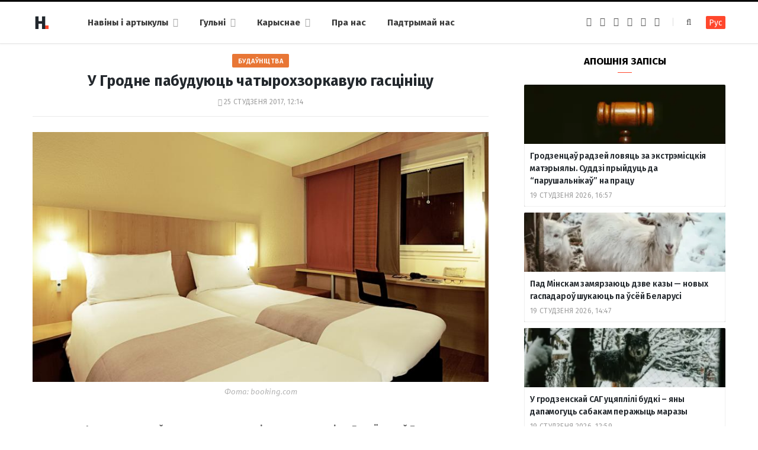

--- FILE ---
content_type: text/html; charset=UTF-8
request_url: https://hrodna.life/2017/01/25/u-grodne-pabuduyuts-chatyirohzorkavuyu-gastsinitsu/
body_size: 13779
content:
<!DOCTYPE html><html lang="be" itemscope="itemscope" itemtype="http://schema.org/WebSite"><head><link 
 rel="alternate" 
 hreflang="x-default" 
 href="https://hrodna.life/2017/01/25/u-grodne-pabuduyuts-chatyirohzorkavuyu-gastsinitsu/" /><link 
 rel="alternate" 
 hreflang="ru_RU" 
 href="https://ru.hrodna.life/2017/01/25/u-grodne-pabuduyuts-chatyirohzorkavuyu-gastsinitsu/" /><meta charset="UTF-8" /><meta http-equiv="x-ua-compatible" content="ie=edge" /><meta name="viewport" content="width=device-width, initial-scale=1" /><link rel="profile" href="http://gmpg.org/xfn/11" /><link rel="apple-touch-icon" sizes="180x180" href="/wp-content/themes/hrodna-2019/apple-touch-icon.png"><link rel="icon" type="image/png" href="/wp-content/themes/hrodna-2019/fav/icon-32x32.png" sizes="32x32"><link rel="icon" type="image/png" href="/wp-content/themes/hrodna-2019/fav/icon-16x16.png" sizes="16x16"><link rel="manifest" href="/wp-content/themes/hrodna-2019/fav/manifest.json" crossorigin="use-credentials"><meta name="msapplication-config" content="/wp-content/themes/hrodna-2019/fav/browserconfig.xml"><meta name="theme-color" content="#f4f6f8"><meta name='robots' content='index, follow, max-image-preview:large, max-snippet:-1, max-video-preview:-1' /><style>img:is([sizes="auto" i], [sizes^="auto," i]) { contain-intrinsic-size: 3000px 1500px }</style> <script data-cfasync="false" data-pagespeed-no-defer>var gtm4wp_datalayer_name = "dataLayer";
	var dataLayer = dataLayer || [];

	const gtm4wp_scrollerscript_debugmode         = false;
	const gtm4wp_scrollerscript_callbacktime      = 100;
	const gtm4wp_scrollerscript_readerlocation    = 150;
	const gtm4wp_scrollerscript_contentelementid  = "content";
	const gtm4wp_scrollerscript_scannertime       = 60;</script> <title>У Гродне пабудуюць чатырохзоркавую гасцініцу - Hrodna.life - навіны Гродна</title><meta name="description" content="Інвестары праяўляюць павышаную цікавасць да вуліцы Будзёнага ў Гродне. Замежны інвестар ТАА «Франс Гатэль» мае намер пабудаваць на пустым месцы" /><meta property="og:locale" content="en_US" /><meta property="og:type" content="article" /><meta property="og:title" content="У Гродне пабудуюць чатырохзоркавую гасцініцу" /><meta property="og:description" content="Інвестары праяўляюць павышаную цікавасць да вуліцы Будзёнага ў Гродне. Замежны інвестар ТАА «Франс Гатэль» мае намер пабудаваць на пустым месцы" /><meta property="og:url" content="https://hrodna.life/2017/01/25/u-grodne-pabuduyuts-chatyirohzorkavuyu-gastsinitsu/" /><meta property="og:site_name" content="Hrodna.life - навіны Гродна" /><meta property="article:publisher" content="https://www.facebook.com/hrodna.one.love" /><meta property="article:author" content="https://www.facebook.com/hrodna.one.love" /><meta property="article:published_time" content="2017-01-25T09:14:30+00:00" /><meta property="og:image" content="https://hrodna.life/wp-content/uploads/2017/01/ibis-hotel-booking.jpg" /><meta property="og:image:width" content="840" /><meta property="og:image:height" content="460" /><meta property="og:image:type" content="image/jpeg" /><meta name="author" content="HL" /><meta name="twitter:card" content="summary_large_image" /> <script type="application/ld+json" class="yoast-schema-graph">{"@context":"https://schema.org","@graph":[{"@type":"NewsArticle","@id":"https://hrodna.life/2017/01/25/u-grodne-pabuduyuts-chatyirohzorkavuyu-gastsinitsu/#article","isPartOf":{"@id":"https://hrodna.life/2017/01/25/u-grodne-pabuduyuts-chatyirohzorkavuyu-gastsinitsu/"},"author":{"name":"HL","@id":"https://hrodna.life/#/schema/person/a0a37ad378e520cf788746ec9c82c6f0"},"headline":"У Гродне пабудуюць чатырохзоркавую гасцініцу","datePublished":"2017-01-25T09:14:30+00:00","mainEntityOfPage":{"@id":"https://hrodna.life/2017/01/25/u-grodne-pabuduyuts-chatyirohzorkavuyu-gastsinitsu/"},"wordCount":117,"commentCount":0,"publisher":{"@id":"https://hrodna.life/#organization"},"image":{"@id":"https://hrodna.life/2017/01/25/u-grodne-pabuduyuts-chatyirohzorkavuyu-gastsinitsu/#primaryimage"},"thumbnailUrl":"https://hrodna.life/wp-content/uploads/2017/01/ibis-hotel-booking.jpg","keywords":["бізнес","будаўніцтва","турызм"],"inLanguage":"be","potentialAction":[{"@type":"CommentAction","name":"Comment","target":["https://hrodna.life/2017/01/25/u-grodne-pabuduyuts-chatyirohzorkavuyu-gastsinitsu/#respond"]}],"copyrightYear":"2017","copyrightHolder":{"@id":"https://hrodna.life/#organization"}},{"@type":"WebPage","@id":"https://hrodna.life/2017/01/25/u-grodne-pabuduyuts-chatyirohzorkavuyu-gastsinitsu/","url":"https://hrodna.life/2017/01/25/u-grodne-pabuduyuts-chatyirohzorkavuyu-gastsinitsu/","name":"У Гродне пабудуюць чатырохзоркавую гасцініцу - Hrodna.life - навіны Гродна","isPartOf":{"@id":"https://hrodna.life/#website"},"primaryImageOfPage":{"@id":"https://hrodna.life/2017/01/25/u-grodne-pabuduyuts-chatyirohzorkavuyu-gastsinitsu/#primaryimage"},"image":{"@id":"https://hrodna.life/2017/01/25/u-grodne-pabuduyuts-chatyirohzorkavuyu-gastsinitsu/#primaryimage"},"thumbnailUrl":"https://hrodna.life/wp-content/uploads/2017/01/ibis-hotel-booking.jpg","datePublished":"2017-01-25T09:14:30+00:00","description":"Інвестары праяўляюць павышаную цікавасць да вуліцы Будзёнага ў Гродне. Замежны інвестар ТАА «Франс Гатэль» мае намер пабудаваць на пустым месцы","inLanguage":"be","potentialAction":[{"@type":"ReadAction","target":["https://hrodna.life/2017/01/25/u-grodne-pabuduyuts-chatyirohzorkavuyu-gastsinitsu/"]}]},{"@type":"ImageObject","inLanguage":"be","@id":"https://hrodna.life/2017/01/25/u-grodne-pabuduyuts-chatyirohzorkavuyu-gastsinitsu/#primaryimage","url":"https://hrodna.life/wp-content/uploads/2017/01/ibis-hotel-booking.jpg","contentUrl":"https://hrodna.life/wp-content/uploads/2017/01/ibis-hotel-booking.jpg","width":840,"height":460,"caption":"Фота: booking.com"},{"@type":"WebSite","@id":"https://hrodna.life/#website","url":"https://hrodna.life/","name":"Hrodna.life - навіны Гродна","description":"Hrodna.life - навіны і гісторыі з Гродна","publisher":{"@id":"https://hrodna.life/#organization"},"potentialAction":[{"@type":"SearchAction","target":{"@type":"EntryPoint","urlTemplate":"https://hrodna.life/?s={search_term_string}"},"query-input":{"@type":"PropertyValueSpecification","valueRequired":true,"valueName":"search_term_string"}}],"inLanguage":"be"},{"@type":"Organization","@id":"https://hrodna.life/#organization","name":"Hrodna.life","url":"https://hrodna.life/","logo":{"@type":"ImageObject","inLanguage":"be","@id":"https://hrodna.life/#/schema/logo/image/","url":"https://hrodna.life/wp-content/uploads/2017/10/320-logos3-01.png","contentUrl":"https://hrodna.life/wp-content/uploads/2017/10/320-logos3-01.png","width":320,"height":112,"caption":"Hrodna.life"},"image":{"@id":"https://hrodna.life/#/schema/logo/image/"},"sameAs":["https://www.facebook.com/hrodna.one.love","https://www.linkedin.com/company/hrodna-life/","https://be.wikipedia.org/wiki/Hrodna.life"],"email":"people34letters@gmail.com","legalName":"Žmonės ir raidės, VšĮ","foundingDate":"2016-10-10","ownershipFundingInfo":"https://hrodna.life/about-us/","correctionsPolicy":"https://hrodna.life/about-us/","ethicsPolicy":"https://hrodna.life/standarts/"},{"@type":"Person","@id":"https://hrodna.life/#/schema/person/a0a37ad378e520cf788746ec9c82c6f0","name":"HL","image":{"@type":"ImageObject","inLanguage":"be","@id":"https://hrodna.life/#/schema/person/image/","url":"https://secure.gravatar.com/avatar/849d5e6598e9aa7d9b85e3ac8f218b48?s=96&d=mm&r=g","contentUrl":"https://secure.gravatar.com/avatar/849d5e6598e9aa7d9b85e3ac8f218b48?s=96&d=mm&r=g","caption":"HL"},"description":"Рэдактар Hrodna.life","sameAs":["https://www.facebook.com/hrodna.one.love"],"url":"https://hrodna.life/author/aliaksei/"}]}</script> <link rel="amphtml" href="https://hrodna.life/2017/01/25/u-grodne-pabuduyuts-chatyirohzorkavuyu-gastsinitsu/amp/" /><meta name="generator" content="AMP for WP 1.1.10"/><link rel='dns-prefetch' href='//ajax.googleapis.com' /><link href='https://fonts.gstatic.com' crossorigin='anonymous' rel='preconnect' /><link rel="alternate" type="application/rss+xml" title="Hrodna.life - навіны Гродна &raquo; Стужка" href="https://hrodna.life/feed/" /><link rel="alternate" type="application/rss+xml" title="Hrodna.life - навіны Гродна &raquo; Стужка каментарыяў" href="https://hrodna.life/comments/feed/" /><link rel="alternate" type="application/rss+xml" title="Hrodna.life - навіны Гродна &raquo; Стужка каментарыяў да &laquo;У Гродне пабудуюць чатырохзоркавую гасцініцу&raquo;" href="https://hrodna.life/2017/01/25/u-grodne-pabuduyuts-chatyirohzorkavuyu-gastsinitsu/feed/" /><link rel='stylesheet' id='wp-block-library-css' href='https://hrodna.life/wp-includes/css/dist/block-library/style.min.css' type='text/css' media='all' /><style id='classic-theme-styles-inline-css' type='text/css'>/*! This file is auto-generated */
.wp-block-button__link{color:#fff;background-color:#32373c;border-radius:9999px;box-shadow:none;text-decoration:none;padding:calc(.667em + 2px) calc(1.333em + 2px);font-size:1.125em}.wp-block-file__button{background:#32373c;color:#fff;text-decoration:none}</style><style id='global-styles-inline-css' type='text/css'>:root{--wp--preset--aspect-ratio--square: 1;--wp--preset--aspect-ratio--4-3: 4/3;--wp--preset--aspect-ratio--3-4: 3/4;--wp--preset--aspect-ratio--3-2: 3/2;--wp--preset--aspect-ratio--2-3: 2/3;--wp--preset--aspect-ratio--16-9: 16/9;--wp--preset--aspect-ratio--9-16: 9/16;--wp--preset--color--black: #000000;--wp--preset--color--cyan-bluish-gray: #abb8c3;--wp--preset--color--white: #ffffff;--wp--preset--color--pale-pink: #f78da7;--wp--preset--color--vivid-red: #cf2e2e;--wp--preset--color--luminous-vivid-orange: #ff6900;--wp--preset--color--luminous-vivid-amber: #fcb900;--wp--preset--color--light-green-cyan: #7bdcb5;--wp--preset--color--vivid-green-cyan: #00d084;--wp--preset--color--pale-cyan-blue: #8ed1fc;--wp--preset--color--vivid-cyan-blue: #0693e3;--wp--preset--color--vivid-purple: #9b51e0;--wp--preset--gradient--vivid-cyan-blue-to-vivid-purple: linear-gradient(135deg,rgba(6,147,227,1) 0%,rgb(155,81,224) 100%);--wp--preset--gradient--light-green-cyan-to-vivid-green-cyan: linear-gradient(135deg,rgb(122,220,180) 0%,rgb(0,208,130) 100%);--wp--preset--gradient--luminous-vivid-amber-to-luminous-vivid-orange: linear-gradient(135deg,rgba(252,185,0,1) 0%,rgba(255,105,0,1) 100%);--wp--preset--gradient--luminous-vivid-orange-to-vivid-red: linear-gradient(135deg,rgba(255,105,0,1) 0%,rgb(207,46,46) 100%);--wp--preset--gradient--very-light-gray-to-cyan-bluish-gray: linear-gradient(135deg,rgb(238,238,238) 0%,rgb(169,184,195) 100%);--wp--preset--gradient--cool-to-warm-spectrum: linear-gradient(135deg,rgb(74,234,220) 0%,rgb(151,120,209) 20%,rgb(207,42,186) 40%,rgb(238,44,130) 60%,rgb(251,105,98) 80%,rgb(254,248,76) 100%);--wp--preset--gradient--blush-light-purple: linear-gradient(135deg,rgb(255,206,236) 0%,rgb(152,150,240) 100%);--wp--preset--gradient--blush-bordeaux: linear-gradient(135deg,rgb(254,205,165) 0%,rgb(254,45,45) 50%,rgb(107,0,62) 100%);--wp--preset--gradient--luminous-dusk: linear-gradient(135deg,rgb(255,203,112) 0%,rgb(199,81,192) 50%,rgb(65,88,208) 100%);--wp--preset--gradient--pale-ocean: linear-gradient(135deg,rgb(255,245,203) 0%,rgb(182,227,212) 50%,rgb(51,167,181) 100%);--wp--preset--gradient--electric-grass: linear-gradient(135deg,rgb(202,248,128) 0%,rgb(113,206,126) 100%);--wp--preset--gradient--midnight: linear-gradient(135deg,rgb(2,3,129) 0%,rgb(40,116,252) 100%);--wp--preset--font-size--small: 13px;--wp--preset--font-size--medium: 20px;--wp--preset--font-size--large: 36px;--wp--preset--font-size--x-large: 42px;--wp--preset--spacing--20: 0.44rem;--wp--preset--spacing--30: 0.67rem;--wp--preset--spacing--40: 1rem;--wp--preset--spacing--50: 1.5rem;--wp--preset--spacing--60: 2.25rem;--wp--preset--spacing--70: 3.38rem;--wp--preset--spacing--80: 5.06rem;--wp--preset--shadow--natural: 6px 6px 9px rgba(0, 0, 0, 0.2);--wp--preset--shadow--deep: 12px 12px 50px rgba(0, 0, 0, 0.4);--wp--preset--shadow--sharp: 6px 6px 0px rgba(0, 0, 0, 0.2);--wp--preset--shadow--outlined: 6px 6px 0px -3px rgba(255, 255, 255, 1), 6px 6px rgba(0, 0, 0, 1);--wp--preset--shadow--crisp: 6px 6px 0px rgba(0, 0, 0, 1);}:where(.is-layout-flex){gap: 0.5em;}:where(.is-layout-grid){gap: 0.5em;}body .is-layout-flex{display: flex;}.is-layout-flex{flex-wrap: wrap;align-items: center;}.is-layout-flex > :is(*, div){margin: 0;}body .is-layout-grid{display: grid;}.is-layout-grid > :is(*, div){margin: 0;}:where(.wp-block-columns.is-layout-flex){gap: 2em;}:where(.wp-block-columns.is-layout-grid){gap: 2em;}:where(.wp-block-post-template.is-layout-flex){gap: 1.25em;}:where(.wp-block-post-template.is-layout-grid){gap: 1.25em;}.has-black-color{color: var(--wp--preset--color--black) !important;}.has-cyan-bluish-gray-color{color: var(--wp--preset--color--cyan-bluish-gray) !important;}.has-white-color{color: var(--wp--preset--color--white) !important;}.has-pale-pink-color{color: var(--wp--preset--color--pale-pink) !important;}.has-vivid-red-color{color: var(--wp--preset--color--vivid-red) !important;}.has-luminous-vivid-orange-color{color: var(--wp--preset--color--luminous-vivid-orange) !important;}.has-luminous-vivid-amber-color{color: var(--wp--preset--color--luminous-vivid-amber) !important;}.has-light-green-cyan-color{color: var(--wp--preset--color--light-green-cyan) !important;}.has-vivid-green-cyan-color{color: var(--wp--preset--color--vivid-green-cyan) !important;}.has-pale-cyan-blue-color{color: var(--wp--preset--color--pale-cyan-blue) !important;}.has-vivid-cyan-blue-color{color: var(--wp--preset--color--vivid-cyan-blue) !important;}.has-vivid-purple-color{color: var(--wp--preset--color--vivid-purple) !important;}.has-black-background-color{background-color: var(--wp--preset--color--black) !important;}.has-cyan-bluish-gray-background-color{background-color: var(--wp--preset--color--cyan-bluish-gray) !important;}.has-white-background-color{background-color: var(--wp--preset--color--white) !important;}.has-pale-pink-background-color{background-color: var(--wp--preset--color--pale-pink) !important;}.has-vivid-red-background-color{background-color: var(--wp--preset--color--vivid-red) !important;}.has-luminous-vivid-orange-background-color{background-color: var(--wp--preset--color--luminous-vivid-orange) !important;}.has-luminous-vivid-amber-background-color{background-color: var(--wp--preset--color--luminous-vivid-amber) !important;}.has-light-green-cyan-background-color{background-color: var(--wp--preset--color--light-green-cyan) !important;}.has-vivid-green-cyan-background-color{background-color: var(--wp--preset--color--vivid-green-cyan) !important;}.has-pale-cyan-blue-background-color{background-color: var(--wp--preset--color--pale-cyan-blue) !important;}.has-vivid-cyan-blue-background-color{background-color: var(--wp--preset--color--vivid-cyan-blue) !important;}.has-vivid-purple-background-color{background-color: var(--wp--preset--color--vivid-purple) !important;}.has-black-border-color{border-color: var(--wp--preset--color--black) !important;}.has-cyan-bluish-gray-border-color{border-color: var(--wp--preset--color--cyan-bluish-gray) !important;}.has-white-border-color{border-color: var(--wp--preset--color--white) !important;}.has-pale-pink-border-color{border-color: var(--wp--preset--color--pale-pink) !important;}.has-vivid-red-border-color{border-color: var(--wp--preset--color--vivid-red) !important;}.has-luminous-vivid-orange-border-color{border-color: var(--wp--preset--color--luminous-vivid-orange) !important;}.has-luminous-vivid-amber-border-color{border-color: var(--wp--preset--color--luminous-vivid-amber) !important;}.has-light-green-cyan-border-color{border-color: var(--wp--preset--color--light-green-cyan) !important;}.has-vivid-green-cyan-border-color{border-color: var(--wp--preset--color--vivid-green-cyan) !important;}.has-pale-cyan-blue-border-color{border-color: var(--wp--preset--color--pale-cyan-blue) !important;}.has-vivid-cyan-blue-border-color{border-color: var(--wp--preset--color--vivid-cyan-blue) !important;}.has-vivid-purple-border-color{border-color: var(--wp--preset--color--vivid-purple) !important;}.has-vivid-cyan-blue-to-vivid-purple-gradient-background{background: var(--wp--preset--gradient--vivid-cyan-blue-to-vivid-purple) !important;}.has-light-green-cyan-to-vivid-green-cyan-gradient-background{background: var(--wp--preset--gradient--light-green-cyan-to-vivid-green-cyan) !important;}.has-luminous-vivid-amber-to-luminous-vivid-orange-gradient-background{background: var(--wp--preset--gradient--luminous-vivid-amber-to-luminous-vivid-orange) !important;}.has-luminous-vivid-orange-to-vivid-red-gradient-background{background: var(--wp--preset--gradient--luminous-vivid-orange-to-vivid-red) !important;}.has-very-light-gray-to-cyan-bluish-gray-gradient-background{background: var(--wp--preset--gradient--very-light-gray-to-cyan-bluish-gray) !important;}.has-cool-to-warm-spectrum-gradient-background{background: var(--wp--preset--gradient--cool-to-warm-spectrum) !important;}.has-blush-light-purple-gradient-background{background: var(--wp--preset--gradient--blush-light-purple) !important;}.has-blush-bordeaux-gradient-background{background: var(--wp--preset--gradient--blush-bordeaux) !important;}.has-luminous-dusk-gradient-background{background: var(--wp--preset--gradient--luminous-dusk) !important;}.has-pale-ocean-gradient-background{background: var(--wp--preset--gradient--pale-ocean) !important;}.has-electric-grass-gradient-background{background: var(--wp--preset--gradient--electric-grass) !important;}.has-midnight-gradient-background{background: var(--wp--preset--gradient--midnight) !important;}.has-small-font-size{font-size: var(--wp--preset--font-size--small) !important;}.has-medium-font-size{font-size: var(--wp--preset--font-size--medium) !important;}.has-large-font-size{font-size: var(--wp--preset--font-size--large) !important;}.has-x-large-font-size{font-size: var(--wp--preset--font-size--x-large) !important;}
:where(.wp-block-post-template.is-layout-flex){gap: 1.25em;}:where(.wp-block-post-template.is-layout-grid){gap: 1.25em;}
:where(.wp-block-columns.is-layout-flex){gap: 2em;}:where(.wp-block-columns.is-layout-grid){gap: 2em;}
:root :where(.wp-block-pullquote){font-size: 1.5em;line-height: 1.6;}</style><link rel='stylesheet' id='related-posts-by-taxonomy-css' href='https://hrodna.life/wp-content/plugins/related-posts-by-taxonomy/includes/assets/css/styles.css' type='text/css' media='all' /><link rel='stylesheet' id='tptn-style-left-thumbs-css' href='https://hrodna.life/wp-content/plugins/top-10/css/left-thumbs.min.css' type='text/css' media='all' /><style id='tptn-style-left-thumbs-inline-css' type='text/css'>.tptn-left-thumbs a {
				width: 150px;
				height: 150px;
				text-decoration: none;
			}
			.tptn-left-thumbs img {
				width: 150px;
				max-height: 150px;
				margin: auto;
			}
			.tptn-left-thumbs .tptn_title {
				width: 100%;
			}</style><link rel='stylesheet' id='hrodna-core-css' href='https://hrodna.life/wp-content/themes/hrodna-2019/style.css' type='text/css' media='all' /><link rel='stylesheet' id='pwa-css-css' href='https://hrodna.life/wp-content/themes/hrodna-2019/css/pwa.css' type='text/css' media='all' /><link rel='stylesheet' id='more-css' href='https://hrodna.life/wp-content/themes/hrodna-2019/css/more.css' type='text/css' media='all' /><link rel='stylesheet' id='magnific-popup-css' href='https://hrodna.life/wp-content/themes/hrodna-2019/css/lightbox.css' type='text/css' media='all' /><link rel='stylesheet' id='hrodna-skin-css' href='https://hrodna.life/wp-content/themes/hrodna-2019/css/skin-magazine.css' type='text/css' media='all' /><style id='hrodna-skin-inline-css' type='text/css'>::selection { background: rgba(255,71,44, 0.4); }

::-moz-selection { background: rgba(255,71,44, 0.4); }

:root { --main-color: #ff472c; }

input[type="submit"],
button,
input[type="button"],
.button,
.cart-action .cart-link .counter,
.main-head.compact .posts-ticker .heading,
.comments-list .bypostauthor .post-author,
.cat-label a:hover,
.cat-label.color a,
.post-thumb:hover .cat-label a,
.products-block .more-link:hover,
.beauty-slider .slick-dots .slick-active button,
.carousel-slider .category,
.grid-b-slider .category,
.page-links .current,
.page-links a:hover,
.page-links > span,
.widget-posts .posts.full .counter:before,
.wp-block-button .wp-block-button__link { background: #ff472c; }

blockquote:before,
.main-color,
.top-bar .social-icons a:hover,
.navigation .menu > li:hover > a,
.navigation .menu > .current-menu-item > a,
.navigation .menu > .current-menu-parent > a,
.navigation .menu > .current-menu-ancestor > a,
.navigation li:hover > a:after,
.navigation .current-menu-item > a:after,
.navigation .current-menu-parent > a:after,
.navigation .current-menu-ancestor > a:after,
.navigation .menu li li:hover > a,
.navigation .menu li li.current-menu-item > a,
.tag-share .post-tags a:hover,
.post-share-icons a:hover,
.post-share-icons .likes-count,
.author-box .author > span,
.comments-area .section-head .number,
.comments-list .comment-reply-link,
.comment-form input[type=checkbox],
.main-footer.dark .social-link:hover,
.lower-footer .social-icons .fa,
.archive-head .sub-title,
.social-share a:hover,
.social-icons a:hover,
.post-meta .post-cat > a,
.post-meta-c .post-author > a,
.large-post-b .post-footer .author a,
.trendy-slider .post-cat a,
.main-pagination .next a:hover,
.main-pagination .previous a:hover,
.main-pagination.number .current,
.post-content a,
.textwidget a,
.widget-about .more,
.widget-about .social-icons .social-btn:hover,
.widget-social .social-link:hover,
.wp-block-pullquote blockquote:before,
.egcf-modal .checkbox { color: #ff472c; }

.products-block .more-link:hover,
.beauty-slider .slick-dots .slick-active button,
.page-links .current,
.page-links a:hover,
.page-links > span,
.woocommerce nav.woocommerce-pagination ul li span.current,
.woocommerce nav.woocommerce-pagination ul li a:hover { border-color: #ff472c; }

.widget_categories a:before,
.widget_product_categories a:before,
.widget_archive a:before { border: 1px solid #ff472c; }

.skin-miranda .sidebar .widget-title,
.skin-beauty .sidebar .widget-title { border-top-color: #ff472c; }

.skin-rovella .navigation.dark .menu li:hover > a,
.skin-rovella .navigation.dark .menu li li:hover > a,
.skin-rovella .navigation.dark .menu li:hover > a:after,
.skin-rovella .main-footer.stylish .copyright a { color: #ff472c; }

.skin-travel .navigation.dark .menu li:hover > a,
.skin-travel .navigation.dark .menu li li:hover > a,
.skin-travel .navigation.dark .menu li:hover > a:after,
.skin-travel .posts-carousel .block-heading .title,
.skin-travel .post-content .read-more a,
.skin-travel .sidebar .widget-title,
.skin-travel .grid-post-b .read-more-btn { color: #ff472c; }

.skin-travel .sidebar .widget-title:after,
.skin-travel .post-content .read-more a:before,
.skin-travel .grid-post-b .read-more-btn { border-color: #ff472c; }

.skin-travel .grid-post-b .read-more-btn:hover,
.skin-travel .posts-carousel .block-heading:after { background-color: #ff472c; }

.navigation.dark .menu li:hover > a,
.navigation.dark .menu li li:hover > a,
.navigation.dark .menu li:hover > a:after { color: #ff472c; }

.sidebar .widget-title:after,
.comment-respond .section-head .title:after { background: #ff472c; }

.section-head .title { border-bottom-color: #ff472c; }</style> <script type="text/javascript" src="https://ajax.googleapis.com/ajax/libs/jquery/3.6.0/jquery.min.js" id="jquery-js"></script> <script type="text/javascript" src="https://hrodna.life/wp-content/plugins/duracelltomi-google-tag-manager/dist/js/analytics-talk-content-tracking.js" id="gtm4wp-scroll-tracking-js"></script> <script type="text/javascript" src="https://hrodna.life/wp-content/themes/hrodna-2019/js/lazysizes.js" id="lazysizes-js"></script> <script type="text/javascript" id="wbcr_clearfy-css-lazy-load-js-extra">var wbcr_clearfy_async_links = {"wbcr_clearfy-font-awesome":"\/wp-content\/themes\/hrodna-2019\/css\/fontawesome\/css\/font-awesome.min.css","wbcr_clearfy-google-fonts":"https:\/\/fonts.googleapis.com\/css?family=Fira%20Sans:400,400italic,600,700"};</script> <script type="text/javascript" src="https://hrodna.life/wp-content/plugins/clearfy/assets/js/css-lazy-load.min.js" id="wbcr_clearfy-css-lazy-load-js"></script> <link rel="https://api.w.org/" href="https://hrodna.life/wp-json/" /><link rel="alternate" title="JSON" type="application/json" href="https://hrodna.life/wp-json/wp/v2/posts/9933" />  <script data-cfasync="false" data-pagespeed-no-defer>var dataLayer_content = {"pageTitle":"У Гродне пабудуюць чатырохзоркавую гасцініцу - Hrodna.life - навіны Гродна","pagePostType":"post","pagePostType2":"single-post","pageAttributes":["biznes","budaunitstva","turyizm"],"pagePostAuthor":"HL"};
	dataLayer.push( dataLayer_content );</script> <script data-cfasync="false" data-pagespeed-no-defer>(function(w,d,s,l,i){w[l]=w[l]||[];w[l].push({'gtm.start':
new Date().getTime(),event:'gtm.js'});var f=d.getElementsByTagName(s)[0],
j=d.createElement(s),dl=l!='dataLayer'?'&l='+l:'';j.async=true;j.src=
'//www.googletagmanager.com/gtm.js?id='+i+dl;f.parentNode.insertBefore(j,f);
})(window,document,'script','dataLayer','GTM-N8JG8MF');</script> <link rel="icon" href="https://hrodna.life/wp-content/uploads/2019/12/cropped-favicon-new-2-32x32.png" sizes="32x32" /><link rel="icon" href="https://hrodna.life/wp-content/uploads/2019/12/cropped-favicon-new-2-192x192.png" sizes="192x192" /><link rel="apple-touch-icon" href="https://hrodna.life/wp-content/uploads/2019/12/cropped-favicon-new-2-180x180.png" /><meta name="msapplication-TileImage" content="https://hrodna.life/wp-content/uploads/2019/12/cropped-favicon-new-2-270x270.png" /><meta name="google-site-verification" content="4ZJBd1a8Bwp4TsDwD6SYu-YYuEAEOvbAXgMRUARXTk0" /><meta name="yandex-verification" content="88055858724b3707" /><meta name="f1d30d9785acd0564bff3e2e85f4de9b" content="7ecf15d000a64bd1b7b29414e1a1d382" /><meta name="cmsmagazine" content="cdab92b723a21724632e9158c35c02b8" /> <script async src="https://pagead2.googlesyndication.com/pagead/js/adsbygoogle.js?client=ca-pub-1610395315342102"
     crossorigin="anonymous"></script> <script>var LANG_VARS = {
            youAreOffline : "Вы афлайн.",
            weSaveYourMessage : "Мы захавалі ваша паведамленне і адправім яго як толькі вы будзеце анлайн.",
            weGetYourMessage : "Мы атрымалі ваша паведамленне",
            networkError : "Здаецца, у вас праблемы з інтэрнэт-злучэннем. Паспрабуйце ўстараніць праблему і перазагрузіць старонку.",
        };</script> </head><body class="post-template-default single single-post postid-9933 single-format-standard right-sidebar  lazy-normal skin-magazine"><div class="main-wrap"><header id="main-head" class="main-head head-nav-below simple simple-boxed has-search-modal"><div class="inner inner-head" data-sticky-bar="1"><div class="wrap cf wrap-head"><div class="left-contain"> <span class="mobile-nav"><i class="fa fa-bars"></i></span><div class="title"> <a href="https://hrodna.life/" title="Hrodna.life &#8211; навіны Гродна" rel="home"> <img src="https://hrodna.life/wp-content/uploads/2022/06/logo-small-1.png" class="logo-image" alt="Hrodna.life &#8211; навіны Гродна" srcset="https://hrodna.life/wp-content/uploads/2022/06/logo-small-1.png ,https://hrodna.life/wp-content/uploads/2022/06/logo-small-x2-1.png 2x" /> </a></div></div><div class="navigation-wrap inline"><nav class="navigation inline simple light" data-sticky-bar="1"><div class="menu-topmenu-container"><ul id="menu-topmenu" class="menu"><li id="menu-item-208351" class="menu-item menu-item-type-custom menu-item-object-custom menu-item-has-children menu-item-208351"><a href="/articles/">Навіны і артыкулы</a><ul class="sub-menu"><li id="menu-item-208352" class="menu-item menu-item-type-taxonomy menu-item-object-category menu-cat-1 menu-item-208352"><a href="https://hrodna.life/category/uncategorized/">Навіны</a></li><li id="menu-item-208354" class="menu-item menu-item-type-taxonomy menu-item-object-category menu-cat-14 menu-item-208354"><a href="https://hrodna.life/category/gorad/">Горад</a></li><li id="menu-item-208353" class="menu-item menu-item-type-taxonomy menu-item-object-category menu-cat-24 menu-item-208353"><a href="https://hrodna.life/category/lyudzi-i-spravyi/">Людзі і справы</a></li><li id="menu-item-208355" class="menu-item menu-item-type-taxonomy menu-item-object-category menu-cat-18 menu-item-208355"><a href="https://hrodna.life/category/spadchyina/">Спадчына</a></li><li id="menu-item-208356" class="menu-item menu-item-type-taxonomy menu-item-object-category menu-cat-20 menu-item-208356"><a href="https://hrodna.life/category/zdaroue-i-sport/">Здароўе і спорт</a></li><li id="menu-item-208357" class="menu-item menu-item-type-taxonomy menu-item-object-category menu-cat-22 menu-item-208357"><a href="https://hrodna.life/category/servisyi/">Карыснае</a></li><li id="menu-item-210831" class="menu-item menu-item-type-custom menu-item-object-custom menu-item-210831"><a href="https://hrodna.life/articles/">Усе публікацыі</a></li></ul></li><li id="menu-item-208358" class="menu-item menu-item-type-custom menu-item-object-custom menu-item-has-children menu-item-208358"><a href="#">Гульні</a><ul class="sub-menu"><li id="menu-item-208359" class="menu-item menu-item-type-custom menu-item-object-custom menu-item-208359"><a href="https://hrodna.life/games/sortirovka-musora/">Сартуй смецце</a></li><li id="menu-item-208360" class="menu-item menu-item-type-custom menu-item-object-custom menu-item-208360"><a href="https://hrodna.life/games/granica/">Мяжа побач</a></li><li id="menu-item-210832" class="menu-item menu-item-type-custom menu-item-object-custom menu-item-210832"><a href="https://hrodna.life/tag/test/">Тэсты</a></li></ul></li><li id="menu-item-210856" class="menu-item menu-item-type-custom menu-item-object-custom menu-item-has-children menu-item-210856"><a href="#">Карыснае</a><ul class="sub-menu"><li id="menu-item-210857" class="menu-item menu-item-type-custom menu-item-object-custom menu-item-210857"><a href="https://ru.hrodna.life/kapitalnye-remonty-v-grodno/">Карта капітальных рамонтаў</a></li><li id="menu-item-210859" class="menu-item menu-item-type-post_type menu-item-object-page menu-item-210859"><a href="https://hrodna.life/vacancies/">Праца ў Гродне</a></li><li id="menu-item-247729" class="menu-item menu-item-type-taxonomy menu-item-object-post_tag menu-item-247729"><a href="https://hrodna.life/tag/rjecjept/">Рэцэпты</a></li></ul></li><li id="menu-item-208363" class="menu-item menu-item-type-post_type menu-item-object-page menu-item-208363"><a href="https://hrodna.life/about-us/">Пра нас</a></li><li id="menu-item-263241" class="menu-item menu-item-type-post_type menu-item-object-page menu-item-263241"><a href="https://hrodna.life/support/">Падтрымай нас</a></li></ul></div></nav></div><div class="actions"><ul class="social-icons cf"><li><a href="https://www.facebook.com/hrodna.one.love" class="fa fa-facebook" target="_blank"><span class="visuallyhidden">Facebook</span></a></li><li><a href="https://www.instagram.com/hrodna.mylove/" class="fa fa-instagram" target="_blank"><span class="visuallyhidden">Instagram</span></a></li><li><a href="https://t.me/hrodnaonelove" class="fa fa-paper-plane" target="_blank"><span class="visuallyhidden">Telegram</span></a></li><li><a href="https://hrodna.life/feed" class="fa fa-rss" target="_blank"><span class="visuallyhidden">RSS</span></a></li><li><a href="https://www.youtube.com/@LookfromHrodna" class="fa fa-youtube" target="_blank"><span class="visuallyhidden">YouTube</span></a></li><li><a href="https://vk.com/hrodna.like" class="fa fa-vk" target="_blank"><span class="visuallyhidden">Вконтакте</span></a></li></ul> <a href="#" title="Пошук" class="search-link"><i class="fa fa-search"></i></a><div class="search-box-overlay"><form method="get" class="search-form" action="https://hrodna.life/"> <button type="submit" class="search-submit"><i class="fa fa-search"></i></button> <input type="search" class="search-field" name="s" placeholder="Увядзіце і націсніце ўвод" value="" required /></form></div> <a href="https://ru.hrodna.life/2017/01/25/u-grodne-pabuduyuts-chatyirohzorkavuyu-gastsinitsu/" target="_blank" class="lang-link">Рус</a></div></div></div></header><div class="main wrap"><div class="ts-row cf"><div class="col-8 main-content cf"><article id="post-9933" class="the-post post-9933 post type-post status-publish format-standard has-post-thumbnail tag-biznes tag-budaunitstva tag-turyizm metki-budaunitstva"><header class="post-header the-post-header cf"><div class="post-meta post-meta-alt the-post-meta"> <span class="post-cat"> <span class="metka" style="background: #e87635;"><a href="https://hrodna.life/metki/budaunitstva/" rel="tag">Будаўніцтва</a> </span> </span><h1 class="post-title"> У Гродне пабудуюць чатырохзоркавую гасцініцу</h1><ul class="post-tags"><li><i class="fa fa-clock-o"></i> <time class="post-date">25 студзеня 2017, 12:14</time></li></ul></div><div class="featured"> <a href="https://hrodna.life/wp-content/uploads/2017/01/ibis-hotel-booking.jpg" class="image-link"><img width="770" height="422" src="[data-uri]" class="attachment-large size-large lazyload wp-post-image" alt="У Гродне пабудуюць чатырохзоркавую гасцініцу" title="У Гродне пабудуюць чатырохзоркавую гасцініцу" decoding="async" fetchpriority="high" sizes="(max-width: 770px) 100vw, 770px" data-srcset="https://hrodna.life/wp-content/uploads/2017/01/ibis-hotel-booking.jpg 840w, https://hrodna.life/wp-content/uploads/2017/01/ibis-hotel-booking-600x329.jpg 600w, https://hrodna.life/wp-content/uploads/2017/01/ibis-hotel-booking-300x164.jpg 300w, https://hrodna.life/wp-content/uploads/2017/01/ibis-hotel-booking-768x421.jpg 768w" data-src="https://hrodna.life/wp-content/uploads/2017/01/ibis-hotel-booking.jpg" /><div class="wp-caption-text">Фота: booking.com</div> </a></div></header><div><div class="post-share-float share-float-a is-hidden cf"><div class="services"> <a href="https://www.facebook.com/sharer.php?u=https%3A%2F%2Fhrodna.life%2F2017%2F01%2F25%2Fu-grodne-pabuduyuts-chatyirohzorkavuyu-gastsinitsu%2F" class="cf service facebook" onclick="window.open(this.href, 'windowName', 'toolbar=0,status=0,scrollbars=0,menubar=0,location=0,width=630,height=440'); return false;" title="Падзяліцца праз фейсбук"> <i class="fa fa-facebook"></i> <span class="label">Падзяліцца праз фейсбук</span> </a> <a href="https://twitter.com/intent/tweet?url=https%3A%2F%2Fhrodna.life%2F2017%2F01%2F25%2Fu-grodne-pabuduyuts-chatyirohzorkavuyu-gastsinitsu%2F&#038;text=%D0%A3%20%D0%93%D1%80%D0%BE%D0%B4%D0%BD%D0%B5%20%D0%BF%D0%B0%D0%B1%D1%83%D0%B4%D1%83%D1%8E%D1%86%D1%8C%20%D1%87%D0%B0%D1%82%D1%8B%D1%80%D0%BE%D1%85%D0%B7%D0%BE%D1%80%D0%BA%D0%B0%D0%B2%D1%83%D1%8E%20%D0%B3%D0%B0%D1%81%D1%86%D1%96%D0%BD%D1%96%D1%86%D1%83" class="cf service twitter" onclick="window.open(this.href, 'windowName', 'toolbar=0,status=0,scrollbars=0,menubar=0,location=0,width=630,height=440'); return false;" title="Падзяліцца спасылкай на Twitter"> <i class="fa fa-twitter"></i> <span class="label">Падзяліцца спасылкай на Twitter</span> </a> <a href="" class="cf service telegram" onclick="window.open(this.href, 'windowName', 'toolbar=0,status=0,scrollbars=0,menubar=0,location=0,width=630,height=440'); return false;" title="Telegram"> <i class="fa fa-paper-plane"></i> <span class="label">Telegram</span> </a> <a href="https://connect.ok.ru/dk?st.cmd=WidgetSharePreview&#038;st.shareUrl=https%3A%2F%2Fhrodna.life%2F2017%2F01%2F25%2Fu-grodne-pabuduyuts-chatyirohzorkavuyu-gastsinitsu%2F&#038;st.title=%D0%A3%20%D0%93%D1%80%D0%BE%D0%B4%D0%BD%D0%B5%20%D0%BF%D0%B0%D0%B1%D1%83%D0%B4%D1%83%D1%8E%D1%86%D1%8C%20%D1%87%D0%B0%D1%82%D1%8B%D1%80%D0%BE%D1%85%D0%B7%D0%BE%D1%80%D0%BA%D0%B0%D0%B2%D1%83%D1%8E%20%D0%B3%D0%B0%D1%81%D1%86%D1%96%D0%BD%D1%96%D1%86%D1%83" class="cf service ok" onclick="window.open(this.href, 'windowName', 'toolbar=0,status=0,scrollbars=0,menubar=0,location=0,width=630,height=440'); return false;" title="OK"> <i class="fa fa-odnoklassniki"></i> <span class="label">OK</span> </a> <a href="https://vk.com/share.php?url=https%3A%2F%2Fhrodna.life%2F2017%2F01%2F25%2Fu-grodne-pabuduyuts-chatyirohzorkavuyu-gastsinitsu%2F&#038;title=%D0%A3%20%D0%93%D1%80%D0%BE%D0%B4%D0%BD%D0%B5%20%D0%BF%D0%B0%D0%B1%D1%83%D0%B4%D1%83%D1%8E%D1%86%D1%8C%20%D1%87%D0%B0%D1%82%D1%8B%D1%80%D0%BE%D1%85%D0%B7%D0%BE%D1%80%D0%BA%D0%B0%D0%B2%D1%83%D1%8E%20%D0%B3%D0%B0%D1%81%D1%86%D1%96%D0%BD%D1%96%D1%86%D1%83&#038;image=https%3A%2F%2Fhrodna.life%2Fwp-content%2Fuploads%2F2017%2F01%2Fibis-hotel-booking.jpg" class="cf service vk" onclick="window.open(this.href, 'windowName', 'toolbar=0,status=0,scrollbars=0,menubar=0,location=0,width=630,height=440'); return false;" title="Вконтакте"> <i class="fa fa-vk"></i> <span class="label">Вконтакте</span> </a> <a href="/cdn-cgi/l/email-protection#[base64]" class="cf service email" onclick="window.open(this.href, 'windowName', 'toolbar=0,status=0,scrollbars=0,menubar=0,location=0,width=630,height=440'); return false;" title="Email"> <i class="fa fa-envelope-o"></i> <span class="label">Email</span> </a></div></div></div><div class="post-content description cf entry-content has-share-float content-normal"><p><strong>Інвестары праяўляюць павышаную цікавасць да вуліцы Будзёнага ў Гродне. Замежны інвестар ТАА «Франс Гатэль» мае намер пабудаваць на пустым месцы чатырохзоркавую гасцініцу на 150 месцаў з рэстаранам адкрытага тыпу. Праект ужо прайшоў экспертызу, піша <a href="http://grodnonews.by/category/stroitel-stvo/news31182.html" target="_blank">grodnonews.by</a>.</strong></p><p>Раней паведамлялася, што гэта мае быць гатэль французскай сеткі Accor Group пад брэндам Ibis.</p><p>Нагадаем, «Палессежылбуд» на гэтай вуліцы ўжо ўзводзіць пяціпавярховы 54-кватэрны маналітны дом. У ім прадугледжана свабодная планіроўка кватэр плошчай ад 42 да 157 квадратных метраў з магчымасцю аб&#8217;яднання некалькіх ў адну. На цокальным паверсе размесціцца паркінг на 31 машына-месца. Побач з домам пабудуюць наземную паркоўку з аўтаматычнымі варотамі на 14 машына-месцаў. У двары размесцяць дзіцячыя пляцоўкі.</p><h2 class="day"><a href="http://www.t-styl.info/by/119/city/17953" target="_blank">У цэнтры Гродна пабудуюць элітны дом, якога горад яшчэ не бачыў</a></h2></div><div class="the-post-foot cf"><div class="tag-share cf"><div class="post-tags"><a href="https://hrodna.life/tag/biznes/" rel="tag">бізнес</a><a href="https://hrodna.life/tag/budaunitstva/" rel="tag">будаўніцтва</a><a href="https://hrodna.life/tag/turyizm/" rel="tag">турызм</a></div><div class="post-share"><div class="post-share-icons cf"> <span class="counters"> <a href="#" class="likes-count fa fa-heart-o" data-id="9933" title=""><span class="number">0</span></a> </span> <a href="https://www.facebook.com/sharer.php?u=https%3A%2F%2Fhrodna.life%2F2017%2F01%2F25%2Fu-grodne-pabuduyuts-chatyirohzorkavuyu-gastsinitsu%2F" class="link facebook" onclick="window.open(this.href, 'windowName', 'toolbar=0,status=0,scrollbars=0,menubar=0,location=0,width=630,height=440'); return false;" title="Падзяліцца праз фейсбук"><i class="fa fa-facebook"></i></a> <a href="https://twitter.com/intent/tweet?url=https%3A%2F%2Fhrodna.life%2F2017%2F01%2F25%2Fu-grodne-pabuduyuts-chatyirohzorkavuyu-gastsinitsu%2F&#038;text=%D0%A3%20%D0%93%D1%80%D0%BE%D0%B4%D0%BD%D0%B5%20%D0%BF%D0%B0%D0%B1%D1%83%D0%B4%D1%83%D1%8E%D1%86%D1%8C%20%D1%87%D0%B0%D1%82%D1%8B%D1%80%D0%BE%D1%85%D0%B7%D0%BE%D1%80%D0%BA%D0%B0%D0%B2%D1%83%D1%8E%20%D0%B3%D0%B0%D1%81%D1%86%D1%96%D0%BD%D1%96%D1%86%D1%83" class="link twitter" onclick="window.open(this.href, 'windowName', 'toolbar=0,status=0,scrollbars=0,menubar=0,location=0,width=630,height=440'); return false;" title="Падзяліцца спасылкай на Twitter"><i class="fa fa-twitter"></i></a> <a href="https://vk.com/share.php?url=https%3A%2F%2Fhrodna.life%2F2017%2F01%2F25%2Fu-grodne-pabuduyuts-chatyirohzorkavuyu-gastsinitsu%2F&#038;title=%D0%A3%20%D0%93%D1%80%D0%BE%D0%B4%D0%BD%D0%B5%20%D0%BF%D0%B0%D0%B1%D1%83%D0%B4%D1%83%D1%8E%D1%86%D1%8C%20%D1%87%D0%B0%D1%82%D1%8B%D1%80%D0%BE%D1%85%D0%B7%D0%BE%D1%80%D0%BA%D0%B0%D0%B2%D1%83%D1%8E%20%D0%B3%D0%B0%D1%81%D1%86%D1%96%D0%BD%D1%96%D1%86%D1%83&#038;image=https%3A%2F%2Fhrodna.life%2Fwp-content%2Fuploads%2F2017%2F01%2Fibis-hotel-booking.jpg" class="link vk" onclick="window.open(this.href, 'windowName', 'toolbar=0,status=0,scrollbars=0,menubar=0,location=0,width=630,height=440'); return false;" title="Вконтакте"><i class="fa fa-vk"></i></a> <a href="https://connect.ok.ru/dk?st.cmd=WidgetSharePreview&#038;st.shareUrl=https%3A%2F%2Fhrodna.life%2F2017%2F01%2F25%2Fu-grodne-pabuduyuts-chatyirohzorkavuyu-gastsinitsu%2F&#038;st.title=%D0%A3%20%D0%93%D1%80%D0%BE%D0%B4%D0%BD%D0%B5%20%D0%BF%D0%B0%D0%B1%D1%83%D0%B4%D1%83%D1%8E%D1%86%D1%8C%20%D1%87%D0%B0%D1%82%D1%8B%D1%80%D0%BE%D1%85%D0%B7%D0%BE%D1%80%D0%BA%D0%B0%D0%B2%D1%83%D1%8E%20%D0%B3%D0%B0%D1%81%D1%86%D1%96%D0%BD%D1%96%D1%86%D1%83" class="link ok" onclick="window.open(this.href, 'windowName', 'toolbar=0,status=0,scrollbars=0,menubar=0,location=0,width=630,height=440'); return false;" title="OK"><i class="fa fa-odnoklassniki"></i></a> <a href="/cdn-cgi/l/email-protection#[base64]" class="link email" onclick="window.open(this.href, 'windowName', 'toolbar=0,status=0,scrollbars=0,menubar=0,location=0,width=630,height=440'); return false;" title="Email"><i class="fa fa-envelope-o"></i></a></div></div></div></div><section class="related-posts grid-3"><h4 class="section-head"><span class="title">Раім пачытаць</span></h4><div class="ts-row posts cf"><div class="rpbt_shortcode"><div id='rpbt-related-gallery-1' class='gallery related-gallery related-galleryid-9933 gallery-columns-3 gallery-size-medium'><figure class='gallery-item' role='group' aria-label='Будаваць рэстаран каля сцен Лідскага замка — парушэнне ці не? Вось што кажа закон'><div class='gallery-icon landscape'> <a href='https://hrodna.life/2024/10/01/restaran-lida-parusennie/'><img width="300" height="169" src="[data-uri]" class="attachment-medium size-medium lazyload" alt="Каркас будучага рэстарану каля Лідскага замка. Фота: s13.ru" aria-describedby="rpbt-related-gallery-1-254769" decoding="async" sizes="(max-width: 300px) 100vw, 300px" data-srcset="https://hrodna.life/wp-content/uploads/2024/09/1727681250-300x169.webp 300w, https://hrodna.life/wp-content/uploads/2024/09/1727681250-800x450.webp 800w, https://hrodna.life/wp-content/uploads/2024/09/1727681250-768x432.webp 768w, https://hrodna.life/wp-content/uploads/2024/09/1727681250.webp 1280w" data-src="https://hrodna.life/wp-content/uploads/2024/09/1727681250-300x169.webp" title="Каля сцен Лідскага замку ўзводзяць рэстаран беларускай кухні " /></a></div><figcaption class='wp-caption-text gallery-caption' id='rpbt-related-gallery-1-254769'> Будаваць рэстаран каля сцен Лідскага замка — парушэнне ці не? Вось што кажа закон</figcaption></figure><figure class='gallery-item' role='group' aria-label='У Пышках ля Нёмана з&#8217;явіліся &#8220;касмічныя сферы&#8221;. Што гэта такое?'><div class='gallery-icon landscape'> <a href='https://hrodna.life/2024/09/06/gatel-u-pyshkah/'><img width="300" height="225" src="[data-uri]" class="attachment-medium size-medium lazyload" alt="Жылы домік будучага гасцінічнага комплексу ў Пышках. Фота: NewGrodna.by" aria-describedby="rpbt-related-gallery-1-253308" decoding="async" sizes="(max-width: 300px) 100vw, 300px" data-srcset="https://hrodna.life/wp-content/uploads/2024/09/gatjel-u-Pyshkah-01-300x225.webp 300w, https://hrodna.life/wp-content/uploads/2024/09/gatjel-u-Pyshkah-01-800x600.webp 800w, https://hrodna.life/wp-content/uploads/2024/09/gatjel-u-Pyshkah-01-768x576.webp 768w, https://hrodna.life/wp-content/uploads/2024/09/gatjel-u-Pyshkah-01.webp 1000w" data-src="https://hrodna.life/wp-content/uploads/2024/09/gatjel-u-Pyshkah-01-300x225.webp" title="У Пышках ля Нёмана з&#039;явіліся &quot;касмічныя сферы&quot;. Што гэта такое?" /></a></div><figcaption class='wp-caption-text gallery-caption' id='rpbt-related-gallery-1-253308'> У Пышках ля Нёмана з&#8217;явіліся &#8220;касмічныя сферы&#8221;. Што гэта такое?</figcaption></figure><figure class='gallery-item' role='group' aria-label='У Гродне з&#8217;явіцца яшчэ адна гасцініца: на беразе Нёмана ля чыгуначнага маста'><div class='gallery-icon landscape'> <a href='https://hrodna.life/2021/07/08/gostinica-podolnaja/'><img width="300" height="179" src="[data-uri]" class="attachment-medium size-medium lazyload" alt="У Гродне з&#039;явіцца яшчэ адна гасцініца: на беразе Нёмана ля чыгуначнага маста" aria-describedby="rpbt-related-gallery-1-202115" decoding="async" loading="lazy" sizes="auto, (max-width: 300px) 100vw, 300px" data-srcset="https://hrodna.life/wp-content/uploads/2021/07/podolnaja-300x179.png 300w, https://hrodna.life/wp-content/uploads/2021/07/podolnaja-800x476.png 800w, https://hrodna.life/wp-content/uploads/2021/07/podolnaja-768x457.png 768w, https://hrodna.life/wp-content/uploads/2021/07/podolnaja.png 835w" data-src="https://hrodna.life/wp-content/uploads/2021/07/podolnaja-300x179.png" title="У Гродне з&#039;явіцца яшчэ адна гасцініца: на беразе Нёмана ля чыгуначнага маста" /></a></div><figcaption class='wp-caption-text gallery-caption' id='rpbt-related-gallery-1-202115'> У Гродне з&#8217;явіцца яшчэ адна гасцініца: на беразе Нёмана ля чыгуначнага маста</figcaption></figure></div></div></div></section><div class="comments"></div></article> <br><nav class="post-navigation" style="display: none">&laquo; <a href="https://hrodna.life/2017/01/25/gistoryiyu-12-filmau-uvekavechats-na-alei-kino-u-grodna/" rel="prev">Гісторыю 12 фільмаў увекавечаць на Алеі кіно ў Гродна</a></nav></div><aside class="col-4 sidebar" data-sticky="1"><div class="inner theiaStickySidebar"><ul><li id="hrodna_life-posts-widget-2" class="widget widget-posts"><h5 class="widget-title"><span>Апошнія запісы</span></h5><ul class="posts cf meta-below"><li class="post cf post-block2"><div class="post-thumb"> <a href="https://hrodna.life/2026/01/19/partret-ekstremista/" class="image-link"> <img class="lazyload" src="/wp-content/themes/hrodna-2019/img/1.gif" data-src="https://hrodna.life/wp-content/uploads/2026/01/sud_-330x100.webp" alt=""> </a></div><div class="content"> <a href="https://hrodna.life/2026/01/19/partret-ekstremista/" class="post-title" title="Гродзенцаў радзей ловяць за экстрэмісцкія матэрыялы. Суддзі прыйдуць да &#8220;парушальнікаў&#8221; на працу">Гродзенцаў радзей ловяць за экстрэмісцкія матэрыялы. Суддзі прыйдуць да &#8220;парушальнікаў&#8221; на працу</a><div class="post-meta post-meta-a"> <a href="https://hrodna.life/2026/01/19/partret-ekstremista/" class="date-link"><time class="post-date" datetime="2026-01-19T16:57:59+03:00">19 студзеня 2026, 16:57</time></a></div></div></li><li class="post cf post-block2"><div class="post-thumb"> <a href="https://hrodna.life/2026/01/19/kaza-dapamoga/" class="image-link"> <img class="lazyload" src="/wp-content/themes/hrodna-2019/img/1.gif" data-src="https://hrodna.life/wp-content/uploads/2026/01/koza-330x100.webp" alt=""> </a></div><div class="content"> <a href="https://hrodna.life/2026/01/19/kaza-dapamoga/" class="post-title" title="Пад Мінскам замярзаюць дзве казы — новых гаспадароў шукаюць па ўсёй Беларусі">Пад Мінскам замярзаюць дзве казы — новых гаспадароў шукаюць па ўсёй Беларусі</a><div class="post-meta post-meta-a"> <a href="https://hrodna.life/2026/01/19/kaza-dapamoga/" class="date-link"><time class="post-date" datetime="2026-01-19T14:47:20+03:00">19 студзеня 2026, 14:47</time></a></div></div></li><li class="post cf post-block2"><div class="post-thumb"> <a href="https://hrodna.life/2026/01/19/sah-termabydki/" class="image-link"> <img class="lazyload" src="/wp-content/themes/hrodna-2019/img/1.gif" data-src="https://hrodna.life/wp-content/uploads/2026/01/sobaka-2-330x100.webp" alt=""> </a></div><div class="content"> <a href="https://hrodna.life/2026/01/19/sah-termabydki/" class="post-title" title="У гродзенскай САГ уцяплілі будкі &#8211; яны дапамогуць сабакам перажыць маразы">У гродзенскай САГ уцяплілі будкі &#8211; яны дапамогуць сабакам перажыць маразы</a><div class="post-meta post-meta-a"> <a href="https://hrodna.life/2026/01/19/sah-termabydki/" class="date-link"><time class="post-date" datetime="2026-01-19T12:59:16+03:00">19 студзеня 2026, 12:59</time></a></div></div></li><li class="post cf post-block2"><div class="post-thumb"> <a href="https://hrodna.life/2026/01/19/soho-patop/" class="image-link"> <img class="lazyload" src="/wp-content/themes/hrodna-2019/img/1.gif" data-src="https://hrodna.life/wp-content/uploads/2026/01/soho-gl-330x100.webp" alt=""> </a></div><div class="content"> <a href="https://hrodna.life/2026/01/19/soho-patop/" class="post-title" title="У адной з устаноў Гродна здарыўся патоп">У адной з устаноў Гродна здарыўся патоп</a><div class="post-meta post-meta-a"> <a href="https://hrodna.life/2026/01/19/soho-patop/" class="date-link"><time class="post-date" datetime="2026-01-19T12:04:45+03:00">19 студзеня 2026, 12:04</time></a></div></div></li></ul></li></ul></div></aside></div></div><footer class="main-footer contrast"><section class="lower-footer cf"><div class="wrap"><div class="footer-logo"><a href="https://hrodna.life/"> <img class="logo lazyload" src="[data-uri]" alt="Hrodna.life &#8211; навіны Гродна" data-src="https://hrodna.life/wp-content/uploads/2022/06/logo-smallwx2.png" /></a><ul class="social-icons"><li> <a href="https://www.facebook.com/hrodna.one.love" class="social-link" target="_blank"><i class="fa fa-facebook"></i> <span class="label">Facebook</span></a></li><li> <a href="https://www.instagram.com/hrodna.mylove/" class="social-link" target="_blank"><i class="fa fa-instagram"></i> <span class="label">Instagram</span></a></li><li> <a href="https://t.me/hrodnaonelove" class="social-link" target="_blank"><i class="fa fa-paper-plane"></i> <span class="label">Telegram</span></a></li><li> <a href="https://hrodna.life/feed" class="social-link" target="_blank"><i class="fa fa-rss"></i> <span class="label">RSS</span></a></li><li> <a href="https://www.youtube.com/@LookfromHrodna" class="social-link" target="_blank"><i class="fa fa-youtube"></i> <span class="label">YouTube</span></a></li><li> <a href="https://vk.com/hrodna.like" class="social-link" target="_blank"><i class="fa fa-vk"></i> <span class="label">Вконтакте</span></a></li></ul></div><div class="bottom cf"><p class="copyright">2016-2026 Выкарыстанне матэрыялаў сайта дазваляецца паводле правілаў ліцэнзіі Creative Commons BY-SA 4.0 Int са спасылкай на крыніцу і ўказаннем аўтара. <a href="https://hrodna.life/copyright"> Падрабязныя правілы перадруку тут </a>.</p></div></div></section><div id="go-top"><a href="#go-top"><i class="fa fa-chevron-up"></i></a></div></footer></div><div class="mobile-menu-container off-canvas" id="mobile-menu"> <a href="#" class="close"><i class="fa fa-times"></i></a><div class="logo"></div><ul class="mobile-menu"></ul><ul class="social-icons cf"><li><a href="https://www.facebook.com/hrodna.one.love" class="fa fa-facebook" target="_blank"><span class="visuallyhidden">Facebook</span></a></li><li><a href="https://www.instagram.com/hrodna.mylove/" class="fa fa-instagram" target="_blank"><span class="visuallyhidden">Instagram</span></a></li><li><a href="https://t.me/hrodnaonelove" class="fa fa-paper-plane" target="_blank"><span class="visuallyhidden">Telegram</span></a></li><li><a href="https://hrodna.life/feed" class="fa fa-rss" target="_blank"><span class="visuallyhidden">RSS</span></a></li><li><a href="https://www.youtube.com/@LookfromHrodna" class="fa fa-youtube" target="_blank"><span class="visuallyhidden">YouTube</span></a></li><li><a href="https://vk.com/hrodna.like" class="fa fa-vk" target="_blank"><span class="visuallyhidden">Вконтакте</span></a></li></ul></div><div class="search-modal-wrap"><div class="search-modal-box" role="dialog" aria-modal="true"><form method="get" class="search-form" action="https://hrodna.life/"> <input type="search" class="search-field" name="s" placeholder="Шукаць…" value="" required /> <button type="submit" class="search-submit visuallyhidden">Адправіць</button><p class="message"> Увядзіце запыт і націсніце <em> Enter </em> для пошуку. Націсніце <em> Esc </em> для адмены.</p></form></div></div> <noscript><iframe src="https://www.googletagmanager.com/ns.html?id=GTM-N8JG8MF" height="0" width="0" style="display:none;visibility:hidden" aria-hidden="true"></iframe></noscript> <script data-cfasync="false" src="/cdn-cgi/scripts/5c5dd728/cloudflare-static/email-decode.min.js"></script><script type="text/javascript" id="tptn_tracker-js-extra">var ajax_tptn_tracker = {"ajax_url":"https:\/\/hrodna.life\/wp-admin\/admin-ajax.php","top_ten_id":"9933","top_ten_blog_id":"1","activate_counter":"11","top_ten_debug":"0","tptn_rnd":"1268483462"};</script> <script type="text/javascript" src="https://hrodna.life/wp-content/plugins/top-10/includes/js/top-10-tracker.min.js" id="tptn_tracker-js"></script> <script type="text/javascript" src="https://hrodna.life/wp-content/themes/hrodna-2019/js/jquery.mfp-lightbox.js" id="magnific-popup-js"></script> <script type="text/javascript" id="hrodna-theme-js-extra">var HrodnaLife = {"custom_ajax_url":"\/2017\/01\/25\/u-grodne-pabuduyuts-chatyirohzorkavuyu-gastsinitsu\/"};</script> <script type="text/javascript" src="https://hrodna.life/wp-content/themes/hrodna-2019/js/hrodna_life-theme.js?4&amp;ver=1.0" id="hrodna-theme-js"></script> <script type="text/javascript" src="https://hrodna.life/wp-content/themes/hrodna-2019/js/jquery.slick.js" id="slick-slider-js"></script> <script type="text/javascript" src="https://hrodna.life/wp-content/themes/hrodna-2019/js/jarallax.js" id="jarallax-js"></script> <script type="text/javascript" src="https://hrodna.life/wp-content/themes/hrodna-2019/js/jquery.sticky-sidebar.js" id="hrodna-sticky-sidebar-js"></script> <script type="text/javascript" src="https://hrodna.life/wp-content/themes/hrodna-2019/js/pwa-main.js" id="pwa-main-js-js"></script> <script>jQuery('.topicsMenu .arrow-next').on('click',function(e){
                    scrollTopicsMenu(0.25)
                });
                jQuery('.topicsMenu .arrow-prev').on('click',function(e){
                    scrollTopicsMenu(-0.25)
                });
                jQuery('.topicsMenu-inner').on('scroll',function(){
                    updatedScrollStatusTopicsMenu();
                });
                function scrollTopicsMenu(k) {
                    var menu = jQuery('.topicsMenu');
                    var menu_inner = jQuery('.topicsMenu-inner');
                    var w = menu.width();
                    var to_scroll = menu_inner.scrollLeft() + w * k;
                    if (to_scroll > w ) {
                        to_scroll = w;
                    }
                    menu_inner.animate({
                                'scrollLeft' : to_scroll},{
                                'done': updatedScrollStatusTopicsMenu});
                }
                function updatedScrollStatusTopicsMenu(){
                    var menu = jQuery('.topicsMenu');
                    var menu_inner = jQuery('.topicsMenu-inner');
                    if (menu_inner.scrollLeft()) {
                        menu.attr('scrolled','true');
                    } else {
                        menu.removeAttr('scrolled');
                    }
                }</script> </body></html>

--- FILE ---
content_type: text/html; charset=utf-8
request_url: https://www.google.com/recaptcha/api2/aframe
body_size: 267
content:
<!DOCTYPE HTML><html><head><meta http-equiv="content-type" content="text/html; charset=UTF-8"></head><body><script nonce="4IU7_eb-9lqOyOdPSC-HEw">/** Anti-fraud and anti-abuse applications only. See google.com/recaptcha */ try{var clients={'sodar':'https://pagead2.googlesyndication.com/pagead/sodar?'};window.addEventListener("message",function(a){try{if(a.source===window.parent){var b=JSON.parse(a.data);var c=clients[b['id']];if(c){var d=document.createElement('img');d.src=c+b['params']+'&rc='+(localStorage.getItem("rc::a")?sessionStorage.getItem("rc::b"):"");window.document.body.appendChild(d);sessionStorage.setItem("rc::e",parseInt(sessionStorage.getItem("rc::e")||0)+1);localStorage.setItem("rc::h",'1768848904535');}}}catch(b){}});window.parent.postMessage("_grecaptcha_ready", "*");}catch(b){}</script></body></html>